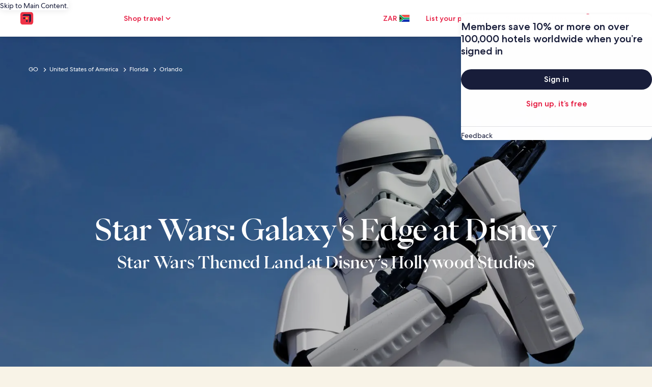

--- FILE ---
content_type: application/javascript
request_url: https://c.travel-assets.com/meso-cp-microsites-5/brand~v3-brand-card-variations.1ced830014f73d1916f7.js
body_size: 11167
content:
/*@license For license information please refer to brand~v3-brand-card-variations.licenses.txt*/
(self.__LOADABLE_LOADED_CHUNKS__=self.__LOADABLE_LOADED_CHUNKS__||[]).push([[1355],{378:function(e,t,n){var a=n(96540),i=n(93742),o=n(70489),r=n(77083),l=n(44854),c=["exClasses","title","titleColor","videoPoster","videoUrl","mediaResponsive","aspectRatio","styleOverrides","imgsrc","srcSet","sizes","cardWidth","variation","iconColor","altText","clickstreamdata"];function d(){return d=Object.assign?Object.assign.bind():function(e){for(var t=1;t<arguments.length;t++){var n=arguments[t];for(var a in n)({}).hasOwnProperty.call(n,a)&&(e[a]=n[a])}return e},d.apply(null,arguments)}t.A=function(e){var t=e.exClasses,n=void 0===t?"":t,s=e.title,p=e.titleColor,u=e.videoPoster,m=e.videoUrl,v=e.mediaResponsive,g=e.aspectRatio,x=e.styleOverrides,f=e.imgsrc,h=e.srcSet,y=e.sizes,_=e.cardWidth,C=e.variation,O=void 0===C?"VERTICAL":C,E=e.iconColor,b=e.altText,A=e.clickstreamdata,T=(void 0===A&&(0,l.b)(l.n.INTERACTION,"breaker_collage_card","link.selected"),function(e,t){if(null==e)return{};var n,a,i=function(e,t){if(null==e)return{};var n={};for(var a in e)if({}.hasOwnProperty.call(e,a)){if(-1!==t.indexOf(a))continue;n[a]=e[a]}return n}(e,t);if(Object.getOwnPropertySymbols){var o=Object.getOwnPropertySymbols(e);for(a=0;a<o.length;a++)n=o[a],-1===t.indexOf(n)&&{}.propertyIsEnumerable.call(e,n)&&(i[n]=e[n])}return i}(e,c));return a.createElement(i.Zp.Zp,d({styleOverrides:x,exClasses:"".concat(n," v3-breaker-collage-card"),cardWidth:_,variation:O},T),((0,r.Su)(f)||(0,r.Su)(m))&&a.createElement(i.Zp.Vo,{aspectRatio:g,imgsrc:f,srcSet:h,sizes:y,videoPoster:u,videoUrl:m,responsive:v,altText:b}),a.createElement(i.Zp.Wu,null,(0,r.Su)(s)&&a.createElement(o.M0,{color:p,iconColor:E,size:"BREAKER_COLLAGE_CARD",style:{fontWeight:"400"}},s)))}},3373:function(e,t,n){n.d(t,{A:function(){return C}});var a=n(96540),i=n(93742),o=n(92568),r=n(27198),l=n(77083),c=n(9016),d=n(41350),s={"6_COLUMNS_VERTICAL_OVERLAY":"cpds-display-roman-book-03","4_COLUMNS_VERTICAL_OVERLAY":"cpds-heading-roman-book-05","3_COLUMNS_VERTICAL_OVERLAY":"cpds-heading-roman-book-05","6_COLUMNS_HORIZONTAL_OVERLAY":"cpds-display-roman-book-04","4_COLUMNS_HORIZONTAL_OVERLAY":"cpds-display-roman-book-04","3_COLUMNS_HORIZONTAL_OVERLAY":"cpds-display-roman-book-04"},p=(0,o.Ay)(c.Z.HTMLText).attrs(function(e){var t=e.size;return{tag:"p",exClass:"".concat((0,l.Su)(null==s?void 0:s[t])?null==s?void 0:s[t]:"cpds-heading-roman-book-03")}}).withConfig({displayName:"v3-franchise-card-variations-style__CardTitle",componentId:"sc-ohr5un-0"})(["",""],function(e){var t=e.color;return(0,o.AH)(["color:",";"],(0,l.Su)(t)?t:"#ffffff")}),u=o.Ay.div.attrs({"data-cy":"cardoverlay"}).withConfig({displayName:"v3-franchise-card-variations-style__CardOverLay",componentId:"sc-ohr5un-1"})(["position:absolute;width:100%;height:100%;top:0;left:0;background:",";z-index:1;"],function(e){return"HORIZONTAL_OVERLAY"===e.variation?"linear-gradient(90deg, rgba(12, 14, 28, 0.6) 33.59%, rgba(12, 14, 28, 0) 67.83%)":"linear-gradient(180deg, rgba(12, 14, 28, 0.6) -4.41%, rgba(12, 14, 28, 0) 81.72%)"}),m=o.Ay.div.attrs({"data-cy":"textcontentcontainer"}).withConfig({displayName:"v3-franchise-card-variations-style__TextContentContainer",componentId:"sc-ohr5un-2"})(["display:flex;flex-direction:column;"]),v={"3_COLUMNS_TOP":{gap:"8px",ctaMargin:"2px"},"4_COLUMNS_TOP":{gap:"8px",ctaMargin:"2px"},"6_COLUMNS_TOP":{gap:"16px",ctaMargin:"0px"},"3_COLUMNS_BOTTOM":{gap:"0px",ctaMargin:"10px"},"4_COLUMNS_BOTTOM":{gap:"0px",ctaMargin:"10px"},"6_COLUMNS_BOTTOM":{gap:"0px",ctaMargin:"16px"}},g=o.Ay.div.attrs({"data-cy":"franchisecardcontentcontainer"}).withConfig({displayName:"v3-franchise-card-variations-style__FranchiseCardContentContainer",componentId:"sc-ohr5un-3"})(["",""],function(e){var t,n,a,i,l,c,s,u,g,x=e.theme.styles.cpds,f=e.styleTag,h=void 0===f?"3_COLUMNS_TOP":f,y=e.position,_=void 0===y?"TOP":y,C=e.variation,O=void 0===C?"VERTICAL_OVERLAY":C,E=e.props,b=(0,r.L4)(x,null==x?void 0:x.themeColorMode,null==E?void 0:E.themeColorMode).token;return(0,o.AH)(["position:absolute;width:100%;height:100%;top:0;left:0;display:flex;flex-direction:column;width:100%;heught:100%;align-items:flex-start;justify-content:flex-start;z-index:2;padding:",";gap:",";","{gap:",";}"," "," .franchise-partner-logo{width:72px;max-width:72px;height:auto;max-height:54px;}@media only screen and (max-width:","){","{font-size:18px !important;line-height:20px !important;}gap:8px;.franchise-card-cta{margin-top:",";}}"],null==b||null===(t=b.spacing)||void 0===t?void 0:t.space_24,(null==v||null===(n=v[h])||void 0===n?void 0:n.gap)||"8px",m,(null==v||null===(a=v[h])||void 0===a?void 0:a.gap)||"8px","HORIZONTAL_OVERLAY"===O?(0,o.AH)(["display:flex;flex-direction:row;align-items:center;justify-content:space-between;padding:",";","{margin-right:",";gap:4px;}.franchise-card-cta{font-size:12px !important;line-height:12px !important;font-weight:500 !important;display:flex;align-items:center;justify-content:center;min-height:32px;padding:"," ",";height:fit-content;border:none !important;outline:none !important;margin-top:",";text-decoration:none !important;background-color:#ffffff;svg{display:none;}&:hover{background-color:",";}}"],null==b||null===(i=b.spacing)||void 0===i?void 0:i.space_32,m,null==b||null===(l=b.spacing)||void 0===l?void 0:l.space_32,null==b||null===(c=b.spacing)||void 0===c?void 0:c.space_8,null==b||null===(s=b.spacing)||void 0===s?void 0:s.space_12,(null==v||null===(u=v[h])||void 0===u?void 0:u.ctaMargin)||"2px",null==b?void 0:b.button_secondary_background_hover_color):(0,o.AH)([".franchise-card-cta{background-color:transparent !important;font-size:12px !important;line-height:12px !important;color:#ffffff !important;font-weight:400 !important;display:flex;align-items:center;padding:2px 0;height:fit-content;border:none !important;outline:none !important;margin-top:",";&:hover{text-decoration:underline;}&:focus{&:after{opacity:0;}}svg{width:5px;height:8px;path{fil:#ffffff;}}}"],(null==v||null===(g=v[h])||void 0===g?void 0:g.ctaMargin)||"2px"),"BOTTOM"===_?(0,o.AH)(["","{margin-top:auto;}"],m):"",d.Te.cpds_small_upper_limit,p,"HORIZONTAL_OVERLAY"===O?"0px":"2px")}),x=o.Ay.a.attrs({"data-cy":"franchiseCardAnchorWrapper"}).withConfig({displayName:"v3-franchise-card-variations-style__V3FranchiseCardAnchorWrapper",componentId:"sc-ohr5un-4"})(["text-decoration:none;color:inherit;display:block;width:100%;height:100%;position:relative;z-index:2;cursor:pointer;&:hover{text-decoration:none;}"]),f=n(81934),h=n(44854),y=["exClasses","title","aspectRatio","styleOverrides","imgsrc","srcSet","sizes","mediaResponsive","cardWidth","variation","sponsorTag","contentPosition","cta","logo","altText"];function _(){return _=Object.assign?Object.assign.bind():function(e){for(var t=1;t<arguments.length;t++){var n=arguments[t];for(var a in n)({}).hasOwnProperty.call(n,a)&&(e[a]=n[a])}return e},_.apply(null,arguments)}var C=function(e){var t=e.exClasses,n=void 0===t?"":t,c=e.title,d=e.aspectRatio,s=e.styleOverrides,v=e.imgsrc,C=void 0===v?"https://cdn.sanity.io/images/nxpteyfv/media-studio/4eac2877cf1372bc2ccd04c48bdf8344d6cdc1a9-330x312.png?fit=max&w=250&h=250":v,O=e.srcSet,E=e.sizes,b=e.mediaResponsive,A=e.cardWidth,T=void 0===A?"3_COLUMNS":A,S=e.variation,L=void 0===S?"VERTICAL_OVERLAY":S,w=e.sponsorTag,R=e.contentPosition,I=void 0===R?"TOP":R,k=e.cta,N=e.logo,V=e.altText,H=void 0===V?"Franchise card image":V,M=function(e,t){if(null==e)return{};var n,a,i=function(e,t){if(null==e)return{};var n={};for(var a in e)if({}.hasOwnProperty.call(e,a)){if(-1!==t.indexOf(a))continue;n[a]=e[a]}return n}(e,t);if(Object.getOwnPropertySymbols){var o=Object.getOwnPropertySymbols(e);for(a=0;a<o.length;a++)n=o[a],-1===t.indexOf(n)&&{}.propertyIsEnumerable.call(e,n)&&(i[n]=e[n])}return i}(e,y),z=(0,f.v)().width<768?"MOBILE":"DESKTOP",D="MOBILE"===z?"VERTICAL_OVERLAY":L,P="HORIZONTAL_OVERLAY"===L&&"MOBILE"===z?"CPDS_1x1":d,U=function(e){return(0,h.b)(h.n.INTERACTION,"franchise_card","link.selected","","","","",e)},Z=function(e){return a.createElement(a.Fragment,null,(0,l.Su)(C)&&a.createElement(i.Zp.Vo,_({responsive:b,aspectRatio:P,imgsrc:C},O?{srcSet:O}:{},E?{sizes:E}:{},{altText:H})),a.createElement(i.Zp.Wu,{styleOverrides:null!=e&&e.isLink?(0,o.AH)(["cursor:pointer !important;"]):{},exClasses:"franchise-card-content"},a.createElement(g,{variation:D,position:I,styleTag:"".concat(T,"_").concat(I)},"HORIZONTAL_OVERLAY"!==L&&(0,l.Su)(N)&&a.createElement(i.gu,{exClasses:"franchise-partner-logo",type:"Partner",partnerLogo:N}),a.createElement(m,null,(0,l.Su)(c)&&a.createElement(p,{size:"".concat(T,"_").concat(L)},c),(0,l.Su)(null==w?void 0:w.brandText)&&a.createElement(i.Vn,{brandText:null==w?void 0:w.brandText,brandLogo:null==w?void 0:w.brandLogo,themeColorMode:r.sE.Dark})),(0,l.Su)(null==k?void 0:k.url)&&(0,l.Su)(null==k?void 0:k.text)&&a.createElement(i.$n,{href:null==k?void 0:k.url,exClasses:"franchise-card-cta",tag:"a",buttonSize:"small",buttonType:"HORIZONTAL_OVERLAY"===D?"Secondary":"Primary",target:null!=k&&k.target?"_blank":"_self","data-isclickstreamenabled":!0,"data-clickstreamdata":U(null==k?void 0:k.url)},null==k?void 0:k.text,"HORIZONTAL_OVERLAY"!==D&&a.createElement(i.In,{exClasses:"franchise-card-cta-icon",id:"chevron-right",name:(0,l.Su)(null==k?void 0:k.icon)?null==k?void 0:k.icon:"chevron-right",size:"small"}))),a.createElement(u,{variation:D})))};return a.createElement(i.Zp.Zp,_({styleOverrides:s,exClasses:"".concat(n," v3-franchise-card"),cardWidth:T,variation:D,noLeftBorder:!0,horizontalCardHeight:"116px"},M),!(0,l.Su)(null==k?void 0:k.text)&&(0,l.Su)(null==k?void 0:k.url)?a.createElement(x,{href:k.url,target:null!=k&&k.target?"_blank":"_self","data-isclickstreamenabled":!0,"data-clickstreamdata":U(null==k?void 0:k.url)},Z({isLink:!0})):Z({}))}},78759:function(e,t,n){n.d(t,{A:function(){return x}});var a=n(96540),i=n(92568),o=n(93742),r=n(70489),l=n(9016),c=n(27198),d=n(77083),s={default:"cpds-heading-roman-med-05",fixture:"cpds-body-roman-medium-08"},p=(0,i.Ay)(l.Z.HTMLText).attrs(function(e){var t=e.size;return{tag:"h5",exClass:"".concat((0,d.Su)(null==s?void 0:s[t])?null==s?void 0:s[t]:"cpds-heading-roman-med-05")}}).withConfig({displayName:"v3-product-card-variation-style__V3ProductCardPrice",componentId:"sc-ht24um-0"})(["",""],function(e){var t=e.theme.styles.cpds,n=e.color,a=e.props,o=(0,c.L4)(t,null==t?void 0:t.themeColorMode,null==a?void 0:a.themeColorMode).token;return(0,i.AH)(["color:",";"],(0,d.Su)(n)?n:null==o?void 0:o.v3_product_card_price_text_color)}),u=i.Ay.div.attrs({"data-cy":"productCardPriceContainer",className:"product-card-price-container"}).withConfig({displayName:"v3-product-card-variation-style__V3ProuctCardPriceContainer",componentId:"sc-ht24um-1"})(["",""],function(e){var t,n=e.theme.styles.cpds,a=e.props,o=(0,c.L4)(n,null==n?void 0:n.themeColorMode,null==a?void 0:a.themeColorMode).token;return(0,i.AH)(["display:flex;flex-direction:column;gap:2px;margin-top:",";"],null==o||null===(t=o.spacing)||void 0===t?void 0:t.space_8)}),m=n(44854),v=["exClasses","title","titleColor","location","description","mediaResponsive","aspectRatio","styleOverrides","imgsrc","cardWidth","cta","variation","rating","price","date","priceMessage","imageSize","altText"];function g(){return g=Object.assign?Object.assign.bind():function(e){for(var t=1;t<arguments.length;t++){var n=arguments[t];for(var a in n)({}).hasOwnProperty.call(n,a)&&(e[a]=n[a])}return e},g.apply(null,arguments)}var x=function(e){var t=e.exClasses,n=void 0===t?"":t,l=e.title,c=e.titleColor,s=e.location,x=e.description,f=e.mediaResponsive,h=e.aspectRatio,y=e.styleOverrides,_=e.imgsrc,C=void 0===_?"https://cdn.sanity.io/images/nxpteyfv/media-studio/4eac2877cf1372bc2ccd04c48bdf8344d6cdc1a9-330x312.png?fit=max&w=250&h=250":_,O=e.cardWidth,E=void 0===O?"3_COLUMNS":O,b=e.cta,A=e.variation,T=void 0===A?"VERTICAL":A,S=e.rating,L=e.price,w=e.date,R=e.priceMessage,I=e.imageSize,k=void 0===I?"PROD_COMMERCIAL":I,N=e.altText,V=function(e,t){if(null==e)return{};var n,a,i=function(e,t){if(null==e)return{};var n={};for(var a in e)if({}.hasOwnProperty.call(e,a)){if(-1!==t.indexOf(a))continue;n[a]=e[a]}return n}(e,t);if(Object.getOwnPropertySymbols){var o=Object.getOwnPropertySymbols(e);for(a=0;a<o.length;a++)n=o[a],-1===t.indexOf(n)&&{}.propertyIsEnumerable.call(e,n)&&(i[n]=e[n])}return i}(e,v),H=function(e){return(0,m.b)(m.n.INTERACTION,"product_card","link.selected","","","","",e)};return a.createElement(o.Zp.Zp,g({styleOverrides:y,exClasses:"".concat(n," v3-destination-card"),cardWidth:E,variation:T,imageSize:"HORIZONTAL_PRODUCT_FIXTURE"===E?"PROD_FIXTURE":k,noLeftBorder:!0,cta:b},V,{onClick:function(e){e.stopPropagation(),e.preventDefault(),null!=b&&b.url&&window.open(null==b?void 0:b.url,(null==b?void 0:b.target)||"_self")}}),a.createElement(o.Zp.Vo,{key:C,aspectRatio:h,altText:N,imgsrc:C,responsive:f}),a.createElement(o.Zp.Wu,{styleOverrides:(0,i.AH)(["gap:4px !important;"])},"HORIZONTAL_PRODUCT_FIXTURE"===E?a.createElement(a.Fragment,null,(0,d.Su)(l)&&a.createElement(r.M0,{color:c,size:"HOTEL_CARD_".concat(E)},l),(0,d.Su)(w)&&a.createElement(r.Xi,{gap:"2px",iconGap:"4px"},(0,d.Su)(w)&&a.createElement(a.Fragment,null,a.createElement(o.In,{exClasses:"product-card-calendar-icon",id:"calendar-icon",name:"calendar",size:"small"}),a.createElement(r.dY,null,w)))):a.createElement(a.Fragment,null,(0,d.Su)(l)&&a.createElement(r.M0,{className:"product-card-title",color:c,size:"HOTEL_CARD_".concat(E)},l),(0,d.Su)(s)&&a.createElement(r.Xi,null,a.createElement(o.In,{id:"location-icon",name:"pin",size:"small"}),a.createElement(r.dY,null,s)),(0,d.Su)(null==S?void 0:S.rating)&&a.createElement(o.Z0,{styleOverrides:(0,i.AH)(["margin-top:8px;"]),rating:null==S?void 0:S.rating,ratingText:null==S?void 0:S.ratingText,numberOfReviews:null==S?void 0:S.numberOfReviews}),(0,d.Su)(L)&&a.createElement(u,null,a.createElement(p,null,L),((0,d.Su)(w)||(0,d.Su)(R))&&a.createElement(r.Xi,{gap:"2px",iconGap:"4px"},(0,d.Su)(w)&&a.createElement(a.Fragment,null,a.createElement(o.In,{exClasses:"product-card-calendar-icon",id:"calendar-icon",name:"calendar",size:"small"}),a.createElement(r.dY,null,w)),(0,d.Su)(R)&&a.createElement(r.h4,null,R))),(0,d.Su)(x)&&a.createElement(r._n,{marginTop:"12px"},x),!T.includes("HORIZONTAL")&&(0,d.Su)(null==b?void 0:b.text)&&(0,d.Su)(null==b?void 0:b.url)&&a.createElement(r.Dx,{ctaColor:null==b?void 0:b.ctaColor,styleOverrides:(0,i.AH)(["margin-top:12px;"])},a.createElement(o.$n,{exClasses:"v3-destination-card-button",buttonType:"Tertiary",tag:"a",href:null==b?void 0:b.url,buttonSize:"small",target:b.target||"_self","data-isclickstreamenabled":!0,"data-clickstreamdata":H(null==b?void 0:b.url)},null==b?void 0:b.text,(0,d.Su)(null==b?void 0:b.icon)&&a.createElement(o.In,{id:"key-2",name:null==b?void 0:b.icon,size:"small"}))))),T.includes("HORIZONTAL")&&(0,d.Su)(null==b?void 0:b.text)&&(0,d.Su)(null==b?void 0:b.url)&&a.createElement(o.Zp.X9,{actionDivWidth:"98px"},"HORIZONTAL_PRODUCT_FIXTURE"===E?a.createElement(r.Dx,{ctaColor:null==b?void 0:b.ctaColor,align:"flex-end"},(0,d.Su)(L)&&a.createElement(p,{size:"fixture"},L),(0,d.Su)(R)&&a.createElement(r.h4,null,R),a.createElement(o.$n,{styleOverrides:(0,i.AH)(["margin-top:4px;"]),exClasses:"v3-article-horizontal-card-button",buttonType:"Tertiary",tag:"a",href:null==b?void 0:b.url,buttonSize:"small",target:b.target||"_self","data-isclickstreamenabled":!0,"data-clickstreamdata":H(null==b?void 0:b.url)},null==b?void 0:b.text,(0,d.Su)(null==b?void 0:b.icon)&&a.createElement(o.In,{id:"key-2",name:null==b?void 0:b.icon,size:"small"}))):a.createElement(r.Dx,{ctaColor:null==b?void 0:b.ctaColor,flexDirection:"row",align:"center"},a.createElement(o.$n,{exClasses:"v3-article-horizontal-card-button",buttonType:"Tertiary",tag:"a",href:null==b?void 0:b.url,buttonSize:"small",target:b.target||"_self","data-isclickstreamenabled":!0,"data-clickstreamdata":H(null==b?void 0:b.url)},null==b?void 0:b.text,!(0,d.Su)(b.icon)&&a.createElement(o.In,{id:"product-horizontal-card",name:"chevron-right",size:"extra_small"})),(0,d.Su)(b.icon)&&a.createElement(o._V,{src:b.icon,styleOverrides:(0,i.AH)(["width:10px !important;height:9px !important;"])}))))}},42112:function(e,t,n){n.d(t,{VA:function(){return w},GC:function(){return x},CJ:function(){return y},MO:function(){return ie},xD:function(){return _.A},pc:function(){return R.A},lY:function(){return _.A},$w:function(){return N}});var a=n(96540),i=n(92568),o=n(93742),r=n(27198),l=n(41350),c=n(77083),d=i.Ay.a.attrs({className:"cpds-link-ga"}).withConfig({displayName:"v3-article-card-variations-style__V3ArticleCardAnchorWrapper",componentId:"sc-l59abr-0"})(["",""],function(e){var t=e.theme.styles.cpds,n=e.color,a=e.textDecoration,o=e.props,l=(0,r.L4)(t,null==t?void 0:t.themeColorMode,null==o?void 0:o.themeColorMode).token;return(0,i.AH)(["display:block;color:",";"," ",""],(0,c.Su)(n)?n:null==l?void 0:l.v3_card_title_color,(0,c.Su)(a)&&"text-decoration: ".concat(a," !important;"),function(e){return null==e?void 0:e.styleOverrides})}),s=i.Ay.div.withConfig({displayName:"v3-article-card-variations-style__V3ArticleCardTagContainer",componentId:"sc-l59abr-1"})(["",""],function(e){var t,n=e.theme.styles.cpds,a=e.props,o=(0,r.L4)(n,null==n?void 0:n.themeColorMode,null==a?void 0:a.themeColorMode).token;return(0,i.AH)(["display:flex;align-items:center;gap:",";",""],null==o||null===(t=o.spacing)||void 0===t?void 0:t.space_12,function(e){return null==e?void 0:e.styleOverrides})}),p=n(70489),u=n(30236),m=n(44854),v=["exClasses","title","titleColor","videoPoster","videoUrl","mediaResponsive","aspectRatio","styleOverrides","imgsrc","srcSet","sizes","tinyImageLoader","turnOnGradient","tags","sponsorTag","cardWidth","cta","ctaClasses","variation","customVideoProps","clickstreamdata","altText","richTitleRaw"];function g(){return g=Object.assign?Object.assign.bind():function(e){for(var t=1;t<arguments.length;t++){var n=arguments[t];for(var a in n)({}).hasOwnProperty.call(n,a)&&(e[a]=n[a])}return e},g.apply(null,arguments)}var x=function(e){var t,n=e.exClasses,x=void 0===n?"":n,f=e.title,h=e.titleColor,y=e.videoPoster,_=e.videoUrl,C=e.mediaResponsive,O=e.aspectRatio,E=e.styleOverrides,b=e.imgsrc,A=void 0===b?"https://cdn.sanity.io/images/nxpteyfv/media-studio/4eac2877cf1372bc2ccd04c48bdf8344d6cdc1a9-330x312.png?fit=max&w=250&h=250":b,T=e.srcSet,S=e.sizes,L=e.tinyImageLoader,w=e.turnOnGradient,R=e.tags,I=e.sponsorTag,k=e.cardWidth,N=e.cta,V=e.ctaClasses,H=e.variation,M=void 0===H?"VERTICAL":H,z=e.customVideoProps,D=e.clickstreamdata,P=void 0===D?(0,m.b)(m.n.INTERACTION,"article_card","link.selected"):D,U=e.altText,Z=void 0===U?"Article card image":U,q=e.richTitleRaw,Y=function(e,t){if(null==e)return{};var n,a,i=function(e,t){if(null==e)return{};var n={};for(var a in e)if({}.hasOwnProperty.call(e,a)){if(-1!==t.indexOf(a))continue;n[a]=e[a]}return n}(e,t);if(Object.getOwnPropertySymbols){var o=Object.getOwnPropertySymbols(e);for(a=0;a<o.length;a++)n=o[a],-1===t.indexOf(n)&&{}.propertyIsEnumerable.call(e,n)&&(i[n]=e[n])}return i}(e,v),j={padding:"0"},W=a.useContext(i.Dx),F=null==W||null===(t=W.styles)||void 0===t?void 0:t.cpds,B=(0,r.L4)(F,null==F?void 0:F.themeColorMode,"").token,G=function(e){return(0,m.b)(m.n.INTERACTION,"article_card","link.selected","","","","",e)},$=function(){return(0,c.Su)(q)||Array.isArray(f)?a.createElement(u.default,{key:"area-tabbed-list-overview-body-text",data:{bodyTextRaw:(0,c.Su)(q)?q:f,id:"area-tabbed-list-overview-body-text-id",textContainerProps:j,bodyFontClass:"cpds-heading-roman-book-06",commonStyleOverrides:(0,i.AH)(["color:",";",";@media screen and (max-width:","){","}"],(0,c.Su)(h)?h:null==B?void 0:B.v3_card_title_color,k&&k.includes("BREAKER_COLLAGE_CARD")&&(0,i.AH)(["position:relative;padding-left:16px;margin-left:4px;&:before{content:'';position:absolute;left:0;top:8px;transform:translateY(-50%);width:8px;height:8px;background-color:",";border-radius:50%;}"],null==B?void 0:B.caption_icon_color),l.Te.cpds_small_upper_limit,k&&k.includes("OVERLAY")?(0,i.AH)(["font-size:20px !important;"]):""),eventCategory:null==P?void 0:P.EVENT_CATEGORY,eventName:null==P?void 0:P.EVENT_NAME,EventType:null==P?void 0:P.EVENT_TYPE}}):a.createElement(p.M0,{color:h,size:k},f)};return a.createElement(o.Zp.Zp,g({styleOverrides:E,exClasses:"".concat(x," v3-article-card"),cardWidth:k,variation:M,imageSize:"ARTICLE"},Y),"HORIZONTAL"!==M&&!(0,c.Su)(null==N?void 0:N.text)&&(0,c.Su)(null==N?void 0:N.url)&&((0,c.Su)(A)||(0,c.Su)(_))?a.createElement(d,{href:null==N?void 0:N.url,target:null!=N&&N.target?"_blank":"_self","data-isclickstreamenabled":!0,"data-clickstreamdata":G(null==N?void 0:N.url)},a.createElement(o.Zp.Vo,g({aspectRatio:O,imgsrc:A},T?{srcSet:T}:{},S?{sizes:S}:{},{turnOnGradient:w,tinyImageLoader:L,videoPoster:y,videoUrl:_,responsive:C,customVideoProps:z,exClasses:"v3-article-card-media",altText:Z}))):a.createElement(o.Zp.Vo,g({aspectRatio:O,imgsrc:A},T?{srcSet:T}:{},S?{sizes:S}:{},{turnOnGradient:w,tinyImageLoader:L,videoPoster:y,videoUrl:_,responsive:C,customVideoProps:z,altText:Z,exClasses:"v3-article-card-media"})),a.createElement(o.Zp.Wu,{exClasses:"v3-article-card-content"},(0,c.Su)(R,!0)&&a.createElement(a.Fragment,null,(0,c.Su)(null==N?void 0:N.url)&&!(0,c.Su)(null==N?void 0:N.text)?a.createElement(d,{href:N.url,target:null!=N&&N.target?"_blank":"_self",textDecoration:"none","data-isclickstreamenabled":!0,"data-clickstreamdata":G(null==N?void 0:N.url)},a.createElement(s,null,R.map(function(e,t){return a.createElement(o.vw,{caseStyle:"UPPERCASE",key:"tag-".concat(null==e?void 0:e.name,"_").concat(t)},null==e?void 0:e.name)}))):a.createElement(s,null,R.map(function(e,t){return a.createElement(o.vw,{caseStyle:"UPPERCASE",key:"tag-".concat(null==e?void 0:e.name,"_").concat(t)},null==e?void 0:e.name)}))),(0,c.Su)(f)&&a.createElement(a.Fragment,null,(0,c.Su)(null==N?void 0:N.url)&&!(0,c.Su)(null==N?void 0:N.text)?a.createElement(d,{href:N.url,target:null!=N&&N.target?"_blank":"_self",color:h,"data-isclickstreamenabled":!0,"data-clickstreamdata":G(null==N?void 0:N.url)},$()):$()),((0,c.Su)(null==I?void 0:I.brandText)||(0,c.Su)(null==I?void 0:I.brandLogo))&&a.createElement(o.Vn,{brandText:null==I?void 0:I.brandText,brandLogo:null==I?void 0:I.brandLogo}),"HORIZONTAL"!==M&&(0,c.Su)(null==N?void 0:N.text)&&(0,c.Su)(null==N?void 0:N.url)&&a.createElement(p.Dx,{ctaColor:null==N?void 0:N.ctaColor,className:"v3-article-card-cta"},a.createElement(o.$n,{exClasses:"v3-article-card-button ".concat(V),buttonType:"Tertiary",tag:"a",href:null==N?void 0:N.url,target:null!=N&&N.target?"_blank":"_self",buttonSize:"small","data-isclickstreamenabled":!0,"data-clickstreamdata":G(null==N?void 0:N.url)},null==N?void 0:N.text,(0,c.Su)(N.icon)&&"instagram"===N.icon&&a.createElement(o.In,{id:"article-vertical-card",name:N.icon,customSize:{width:"16",height:"16"}}),!(0,c.Su)(N.icon)&&a.createElement(o.In,{id:"article-vertical-card",name:"chevron-right",size:"extra_small",customSize:{width:"9",height:"9"}})),(0,c.Su)(N.icon)&&"instagram"!==N.icon&&a.createElement(o._V,{src:N.icon,styleOverrides:(0,i.AH)(["width:10px !important;height:9px !important;"])}))),"HORIZONTAL"===M&&(0,c.Su)(null==N?void 0:N.text)&&(0,c.Su)(null==N?void 0:N.url)&&a.createElement(o.Zp.X9,null,a.createElement(p.Dx,{ctaColor:null==N?void 0:N.ctaColor,flexDirection:"row",align:"center"},a.createElement(o.$n,{exClasses:"v3-article-horizontal-card-button",buttonType:"Tertiary",tag:"a",href:null==N?void 0:N.url,buttonSize:"small",target:null!=N&&N.target?"_blank":"_self","data-isclickstreamenabled":!0,"data-clickstreamdata":G(null==N?void 0:N.url)},null==N?void 0:N.text,!(0,c.Su)(N.icon)&&a.createElement(o.In,{id:"article-horizontal-card",name:"chevron-right",size:"extra_small"})),(0,c.Su)(N.icon)&&a.createElement(o._V,{src:N.icon,styleOverrides:(0,i.AH)(["width:10px !important;height:9px !important;"])}))))},f=["exClasses","title","titleColor","location","description","mediaResponsive","aspectRatio","styleOverrides","imgsrc","cardWidth","cta","ctaRow","variation","paginationText","altText"];function h(){return h=Object.assign?Object.assign.bind():function(e){for(var t=1;t<arguments.length;t++){var n=arguments[t];for(var a in n)({}).hasOwnProperty.call(n,a)&&(e[a]=n[a])}return e},h.apply(null,arguments)}var y=function(e){var t=e.exClasses,n=void 0===t?"":t,r=e.title,l=e.titleColor,d=e.location,s=e.description,u=e.mediaResponsive,v=e.aspectRatio,g=e.styleOverrides,x=e.imgsrc,y=void 0===x?"https://cdn.sanity.io/images/nxpteyfv/media-studio/4eac2877cf1372bc2ccd04c48bdf8344d6cdc1a9-330x312.png?fit=max&w=250&h=250":x,_=e.cardWidth,C=e.cta,O=e.ctaRow,E=e.variation,b=void 0===E?"VERTICAL":E,A=e.paginationText,T=e.altText,S=void 0===T?"Destination card image":T,L=function(e,t){if(null==e)return{};var n,a,i=function(e,t){if(null==e)return{};var n={};for(var a in e)if({}.hasOwnProperty.call(e,a)){if(-1!==t.indexOf(a))continue;n[a]=e[a]}return n}(e,t);if(Object.getOwnPropertySymbols){var o=Object.getOwnPropertySymbols(e);for(a=0;a<o.length;a++)n=o[a],-1===t.indexOf(n)&&{}.propertyIsEnumerable.call(e,n)&&(i[n]=e[n])}return i}(e,f),w=function(e){return(0,m.b)(m.n.INTERACTION,"destination_card","link.selected","","","","",e)};return a.createElement(o.Zp.Zp,h({styleOverrides:g,exClasses:"".concat(n," v3-destination-card"),cardWidth:_,variation:b,imageSize:"DESTINATION",noLeftBorder:!0},L),(0,c.Su)(y)&&a.createElement(o.Zp.Vo,{aspectRatio:v,imgsrc:y,responsive:u,altText:S}),a.createElement(o.Zp.Wu,{styleOverrides:(0,i.AH)(["gap:4px !important;"])},(0,c.Su)(A)&&a.createElement(p.M1,{variation:b},A),(0,c.Su)(r)&&a.createElement(a.Fragment,null,b.includes("LOCATION")?a.createElement(p.R5,{color:l,size:_},r):a.createElement(p.M0,{color:l,size:_},r)),(0,c.Su)(d)&&a.createElement(p.Xi,null,a.createElement(o.In,{id:"location-icon",name:"pin",size:"small"}),b.includes("LOCATION")?a.createElement(p.DA,null,d):a.createElement(p.dY,null,d)),(0,c.Su)(s)&&(b.includes("LOCATION")?a.createElement(p.xe,null,s):a.createElement(p._n,null,s)),!b.includes("HORIZONTAL")&&(0,c.Su)(null==C?void 0:C.text)&&(0,c.Su)(null==C?void 0:C.url)&&a.createElement(p.Dx,{ctaColor:null==C?void 0:C.ctaColor,styleOverrides:(0,i.AH)(["margin-top:12px;"])},a.createElement(o.$n,{exClasses:"v3-destination-card-button",buttonType:"Tertiary",tag:"a",href:null==C?void 0:C.url,buttonSize:"small",target:null!=C&&C.openUrlInNewTab?"_blank":"_self","data-isclickstreamenabled":!0,"data-clickstreamdata":w(null==C?void 0:C.url)},null==C?void 0:C.text,(0,c.Su)(null==C?void 0:C.icon)&&a.createElement(o.In,{id:"key-2",name:null==C?void 0:C.icon,size:"small"}))),b.includes("LOCATION")&&(0,c.Su)(O,!0)&&a.createElement(p.Ln,null,O.map(function(e,t){return a.createElement(a.Fragment,null,a.createElement(p.I6,{buttonType:"Tertiary",tag:"a",href:null==e?void 0:e.url,buttonSize:"small",key:"cta-".concat(t),color:e.ctaColor,exClasses:"","data-isclickstreamenabled":!0,"data-clickstreamdata":w(null==e?void 0:e.url)},e.text,(0,c.Su)(e.icon)&&a.createElement(o.In,{id:"key-2",name:e.icon,size:"extra_small"})),O.length!==t+1&&a.createElement(o.In,{id:"key-".concat(t),name:"chevron-right",size:"extra_small"}))}))),b.includes("HORIZONTAL")&&(0,c.Su)(null==C?void 0:C.text)&&(0,c.Su)(null==C?void 0:C.url)&&a.createElement(o.Zp.X9,null,a.createElement(p.Dx,{ctaColor:null==C?void 0:C.ctaColor,flexDirection:"row",align:"center"},a.createElement(o.$n,{exClasses:"v3-article-horizontal-card-button",buttonType:"Tertiary",tag:"a",href:null==C?void 0:C.url,buttonSize:"small",target:null!=C&&C.openUrlInNewTab?"_blank":"_self","data-isclickstreamenabled":!0,"data-clickstreamdata":w(null==C?void 0:C.url)},null==C?void 0:C.text,!(0,c.Su)(C.icon)&&a.createElement(o.In,{id:"destination-horizontal-card",name:"chevron-right",size:"extra_small"})),(0,c.Su)(C.icon)&&a.createElement(o._V,{src:C.icon,styleOverrides:(0,i.AH)(["width:10px !important;height:9px !important;"])}))))},_=n(78759),C={"3_COLUMNS_DEFAULT":"64px","4_COLUMNS_DEFAULT":"64px","6_COLUMNS_DEFAULT":"96px","3_COLUMNS_HOVER":"32px","4_COLUMNS_HOVER":"32px","6_COLUMNS_HOVER":"96px",HORIZONTAL_OVERLAY_DEFAULT:"64px",HORIZONTAL_OVERLAY_HOVER:"48px"},O={"3_COLUMNS":"24px","4_COLUMNS":"32px","6_COLUMNS":"48px"},E=i.Ay.div.withConfig({displayName:"v3-app-download-card-variations-style__V3AppCardCtaContainer",componentId:"sc-1qqalz8-0"})(["",""],function(e){var t,n,a=e.theme.styles.cpds,o=e.direction,l=void 0===o?"ROW":o,d=e.cta1Color,s=e.cta2Color,p=e.props,u=e.type,m=void 0===u?"BUTTON":u,v=(0,r.L4)(a,null==a?void 0:a.themeColorMode,null==p?void 0:p.themeColorMode).token;return(0,i.AH)(["display:flex;flex-direction:",";justify-content:center;align-items:center;gap:",";.app-card-button{background-color:transparent;line-height:12px;display:flex;align-items:center;gap:5px;&.cta1{color:",";.app-download-icon{path{fill:",";}}}&.cta2{color:",";.app-download-icon{path{fill:",";}}}}",""],"ROW"===l?"row":"column","TEXT"===m?"16px":"8px",(0,c.Su)(d)?d:"#ffffff",(0,c.Su)(d)?d:"#ffffff",(0,c.Su)(s)?s:"#ffffff",(0,c.Su)(s)?s:"#ffffff","TEXT"===m?(0,i.AH)([".app-card-button{padding:0;height:fit-content;}"]):(0,i.AH)([".app-card-button{padding:"," ",";height:fit-content;&.cta1{border:1px solid ",";}&.cta2{border:1px solid ",";}}"],null==v||null===(t=v.spacing)||void 0===t?void 0:t.space_12,null==v||null===(n=v.spacing)||void 0===n?void 0:n.space_16,(0,c.Su)(d)?d:"#676A7D",(0,c.Su)(s)?s:"#676A7D"))}),b=i.Ay.div.withConfig({displayName:"v3-app-download-card-variations-style__V3AppCardLogoContainer",componentId:"sc-1qqalz8-1"})(["",""],function(e){var t=e.size,n=void 0===t?"3_COLUMNS_DEFAULT":t,a=e.state,o=void 0===a?"DEFAULT":a;return(0,i.AH)(["display:flex;flex-direction:column;align-items:center;height:fit-content;gap:",";.app-download-logo{width:",";aspect-ratio:1/1;}"],"hover"===o?"12px":"24px",null==C?void 0:C[n])}),A=i.Ay.div.withConfig({displayName:"v3-app-download-card-variations-style__V3AppCardContainer",componentId:"sc-1qqalz8-2"})(["",""],function(e){var t=e.cardWidth,n=void 0===t?"3_COLUMNS":t,a=e.variation,o=void 0===a?"VERTICAL_OVERLAY":a;return(0,i.AH)(["display:flex;flex-direction:column;width:100%;height:100%;justify-content:center;align-items:center;gap:",";"," @media screen and (max-width:","){gap:20px;","{gap:12px;.app-download-logo{width:32px;aspect-ratio:1/1;}}}"],null==O?void 0:O[n],"HORIZONTAL_OVERLAY"===o?(0,i.AH)(["flex-direction:row;justify-content:space-between;gap:40px;","{flex-direction:row;align-items:center;gap:24px;}","{flex-direction:column !important;align-items:flex-start;}"],b,E):"",l.Te.cpds_small_upper_limit,b)}),T=n(81934),S=["exClasses","title","titleColor","aspectRatio","styleOverrides","imgsrc","srcSet","sizes","mediaResponsive","cardWidth","variation","ctaType","ctaDirection","cta1","cta2","turnOnGradient","clickstreamdata","altText"];function L(){return L=Object.assign?Object.assign.bind():function(e){for(var t=1;t<arguments.length;t++){var n=arguments[t];for(var a in n)({}).hasOwnProperty.call(n,a)&&(e[a]=n[a])}return e},L.apply(null,arguments)}var w=function(e){var t=e.exClasses,n=void 0===t?"":t,i=e.title,r=e.titleColor,l=e.aspectRatio,d=e.styleOverrides,s=e.imgsrc,u=e.srcSet,v=e.sizes,g=e.mediaResponsive,x=e.cardWidth,f=void 0===x?"3_COLUMNS":x,h=e.variation,y=void 0===h?"VERTICAL_OVERLAY":h,_=e.ctaType,C=e.ctaDirection,O=e.cta1,w=e.cta2,R=e.turnOnGradient,I=e.clickstreamdata,k=(void 0===I&&(0,m.b)(m.n.INTERACTION,"app_download_card","link.selected"),e.altText),N=void 0===k?"App download card image":k,V=function(e,t){if(null==e)return{};var n,a,i=function(e,t){if(null==e)return{};var n={};for(var a in e)if({}.hasOwnProperty.call(e,a)){if(-1!==t.indexOf(a))continue;n[a]=e[a]}return n}(e,t);if(Object.getOwnPropertySymbols){var o=Object.getOwnPropertySymbols(e);for(a=0;a<o.length;a++)n=o[a],-1===t.indexOf(n)&&{}.propertyIsEnumerable.call(e,n)&&(i[n]=e[n])}return i}(e,S),H=(0,T.v)().width,M=H<768?"MOBILE":"DESKTOP",z="MOBILE"===M?"VERTICAL_OVERLAY":y,D=function(e){return(0,m.b)(m.n.INTERACTION,"app_download_card","link.selected","","","","",e)},P=function(){var e=arguments.length>0&&void 0!==arguments[0]?arguments[0]:"default",t="hover"===e?"HOVER":"DEFAULT",n="HORIZONTAL_OVERLAY"===z?"HORIZONTAL_OVERLAY_".concat(t):"".concat(f,"_").concat(t),l="HORIZONTAL_OVERLAY"===z?"HORIZONTAL_OVERLAY_".concat(t,"_").concat(M):"".concat(z,"_").concat(f,"_").concat(M);return a.createElement(b,{state:e,size:n},a.createElement(o.gu,{exClasses:"app-download-logo",type:"Icon"}),(0,c.Su)(i)&&a.createElement(p.M0,{align:"HORIZONTAL_OVERLAY"===z?"left":"center",color:(0,c.Su)(r)?r:"#ffffff",size:l},i))},U="HORIZONTAL_OVERLAY"===y&&"MOBILE"===M?"CPDS_1x1":l;return a.createElement(o.Zp.Zp,L({styleOverrides:d,exClasses:"".concat(n," v3-app-download-card"),cardWidth:f,variation:z,noLeftBorder:!0},V),(0,c.Su)(s)&&a.createElement(o.Zp.Vo,L({responsive:g,aspectRatio:U,imgsrc:s},u?{srcSet:u}:{},v?{sizes:v}:{},{turnOnGradient:R,altText:N})),a.createElement(o.Zp.Wu,null,a.createElement(A,{variation:z},P("default"))),a.createElement(o.Zp.kT,null,a.createElement(A,{cardWidth:f,variation:z},P("hover"),((0,c.Su)(null==O?void 0:O.url)&&(0,c.Su)(null==O?void 0:O.text)||(0,c.Su)(null==w?void 0:w.url)&&(0,c.Su)(null==w?void 0:w.text))&&a.createElement(E,{cta1Color:null==O?void 0:O.ctaColor,cta2Color:null==w?void 0:w.ctaColor,type:H<768?"BUTTON":_,direction:H<768?"COLUMN":C},(0,c.Su)(null==O?void 0:O.url)&&(0,c.Su)(null==O?void 0:O.text)&&a.createElement(o.$n,{href:null==O?void 0:O.url,exClasses:"app-card-button cta1",tag:"a",buttonSize:"small",buttonType:"Primary","data-isclickstreamenabled":!0,"data-clickstreamdata":D(null==O?void 0:O.url)},a.createElement(o.In,{exClasses:"app-download-icon",id:"apple-logo",name:null==O?void 0:O.icon,size:"small"}),null==O?void 0:O.text,a.createElement(o.In,{exClasses:"app-download-icon",id:"apple-logo",name:null==O?void 0:O.icon,size:"small"})),(0,c.Su)(null==w?void 0:w.url)&&(0,c.Su)(null==w?void 0:w.text)&&a.createElement(o.$n,{href:null==w?void 0:w.url,exClasses:"app-card-button cta2",tag:"a",buttonSize:"small",buttonType:"Primary","data-isclickstreamenabled":!0,"data-clickstreamdata":D(null==w?void 0:w.url)},a.createElement(o.In,{exClasses:"app-download-icon",id:"apple-logo",name:null==w?void 0:w.icon,size:"small"}),null==w?void 0:w.text,a.createElement(o.In,{exClasses:"app-download-icon",id:"apple-logo",name:null==w?void 0:w.icon,size:"small"}))))))};n(36966);var R=n(3373),I=["exClasses","title","titleColor","description","instructions","mediaResponsive","aspectRatio","styleOverrides","imgsrc","srcSet","sizes","cardWidth","cta","terms","variation","imageSize","turnOnGradient","clickstreamdata","altText"];function k(){return k=Object.assign?Object.assign.bind():function(e){for(var t=1;t<arguments.length;t++){var n=arguments[t];for(var a in n)({}).hasOwnProperty.call(n,a)&&(e[a]=n[a])}return e},k.apply(null,arguments)}var N=function(e){var t=e.exClasses,n=void 0===t?"":t,r=e.title,d=e.titleColor,s=e.description,v=e.instructions,g=e.mediaResponsive,x=e.aspectRatio,f=e.styleOverrides,h=e.imgsrc,y=void 0===h?"https://cdn.sanity.io/images/nxpteyfv/media-studio/4eac2877cf1372bc2ccd04c48bdf8344d6cdc1a9-330x312.png?fit=max&w=250&h=250":h,_=e.srcSet,C=e.sizes,O=e.cardWidth,E=void 0===O?"3_COLUMNS":O,b=e.cta,A=e.terms,T=e.variation,S=void 0===T?"VERTICAL":T,L=e.imageSize,w=void 0===L?"ARTICLE":L,R=e.turnOnGradient,N=e.clickstreamdata,V=(void 0===N&&(0,m.b)(m.n.INTERACTION,"promotion_card","link.selected"),e.altText),H=void 0===V?"Promotion card image":V,M=function(e,t){if(null==e)return{};var n,a,i=function(e,t){if(null==e)return{};var n={};for(var a in e)if({}.hasOwnProperty.call(e,a)){if(-1!==t.indexOf(a))continue;n[a]=e[a]}return n}(e,t);if(Object.getOwnPropertySymbols){var o=Object.getOwnPropertySymbols(e);for(a=0;a<o.length;a++)n=o[a],-1===t.indexOf(n)&&{}.propertyIsEnumerable.call(e,n)&&(i[n]=e[n])}return i}(e,I),z=(0,i.AH)(["font-weight:400 !important;"]),D=(0,i.AH)(["padding-left:24px;margin-top:12px;display:flex;flex-direction:column;gap:4px;"]),P=(0,i.AH)(["margin-top:",";.v3-promotion-terms-button{text-align:left;}"],S.includes("HORIZONTAL")?"8px":"0px"),U=(0,i.AH)(["margin-top:8px;.v3-destination-card-button{text-align:left;}"]),Z={display:"flex",flexDirection:"column",justifyContent:"center"},q=function(e){return(0,m.b)(m.n.INTERACTION,"promotion_card","link.selected","","","","",e)};return a.createElement(o.Zp.Zp,k({styleOverrides:f,exClasses:"".concat(n," v3-promotion-card"),cardWidth:E,variation:S,imageSize:w,noLeftBorder:!1},M),(0,c.Su)(y)&&a.createElement(o.Zp.Vo,k({aspectRatio:x,imgsrc:y},_?{srcSet:_}:{},C?{sizes:C}:{},{responsive:g,turnOnGradient:R,altText:H})),a.createElement(o.Zp.Wu,{styleOverrides:(0,i.AH)(["gap:4px !important;"," @media (max-width:","){padding-right:0 !important;}"],S.includes("HORIZONTAL")&&"padding-right: 16px !important;",l.Ry.cpds_small_upper_limit)},a.createElement(a.Fragment,null,(0,c.Su)(r)&&a.createElement(p.M0,{color:d,size:"PORMOTION_CARD_".concat(E)},r),(0,c.Su)(s)&&a.createElement(p._n,null,s),(0,c.Su)(v)&&function(e){return a.createElement(u.default,{key:"from-inline-image",data:{bodyTextRaw:e,paraSystleOverrides:z,id:"inline-image-".concat(Math.random()),textContainerProps:Z,olStyleOverrides:D,olFontClass:"cpds-meta-roman-book-10",bodyFontClass:"cpds-meta-roman-book-09",moduleColor:"LIGHT"}})}(v),!S.includes("HORIZONTAL")&&(0,c.Su)(null==b?void 0:b.text)&&(0,c.Su)(null==b?void 0:b.url)&&a.createElement(p.Dx,{ctaColor:null==b?void 0:b.ctaColor,styleOverrides:U},a.createElement(o.$n,{exClasses:"v3-destination-card-button",tag:"a",href:null==b?void 0:b.url,buttonSize:"small","data-isclickstreamenabled":!0,"data-clickstreamdata":q(null==b?void 0:b.url)},null==b?void 0:b.text,(0,c.Su)(null==b?void 0:b.icon)&&a.createElement(o.In,{id:"key-2",name:null==b?void 0:b.icon,size:"small"}))),(0,c.Su)(null==A?void 0:A.text)&&(0,c.Su)(null==A?void 0:A.url)&&a.createElement(p.Dx,{ctaColor:null==A?void 0:A.ctaColor,styleOverrides:P},a.createElement(o.$n,{exClasses:"v3-promotion-terms-button cpds-meta-roman-book-10",tag:"a",href:null==A?void 0:A.url,buttonSize:"small","data-isclickstreamenabled":!0,"data-clickstreamdata":q(null==A?void 0:A.url)},null==A?void 0:A.text,(0,c.Su)(null==A?void 0:A.icon)&&a.createElement(o.In,{id:"key-2",name:null==A?void 0:A.icon,size:"small"}))))),S.includes("HORIZONTAL")&&(0,c.Su)(null==b?void 0:b.text)&&(0,c.Su)(null==b?void 0:b.url)&&a.createElement(o.Zp.X9,{actionDivWidth:"124px"},a.createElement(p.Dx,{ctaColor:null==b?void 0:b.ctaColor,styleOverrides:(0,i.AH)(["text-align:left;"]),flexDirection:"row",align:"center"},a.createElement(o.$n,{exClasses:"v3-promotion-horizontal-card-button",buttonType:"Tertiary",tag:"a",href:null==b?void 0:b.url,buttonSize:"small",target:null!=b&&b.target?"_blank":"_self"},null==b?void 0:b.text,!(0,c.Su)(b.icon)&&a.createElement(o.In,{id:"promotion-horizontal-card",name:"chevron-right",size:"extra_small"})),(0,c.Su)(b.icon)&&a.createElement(o._V,{src:b.icon,styleOverrides:(0,i.AH)(["width:10px !important;height:9px !important;"])}))))},V=n(31129),H=i.Ay.div.withConfig({displayName:"v3-event-card-variations-style__V3EventCardVariationImageOverlay",componentId:"sc-q5vqpb-1"})(["--Background-background-overlay:#0c0e1c;",""],function(){return(0,i.AH)(["position:absolute;top:0;bottom:0;left:0;right:0;background:var(--Background-background-overlay,#0c0e1c99);opacity:60%;"])}),M=i.Ay.div.withConfig({displayName:"v3-event-card-variations-style__V3EventCardVariationContent",componentId:"sc-q5vqpb-2"})(["",""],function(e){var t=e.aspectRatio,n=e.column;return(0,i.AH)(["position:relative;display:flex;flex-direction:column;align-items:center;height:100%;margin:0 auto;justify-content:center;",""],{6:{"3/4":["max-width: 320px;","padding: 96px 0;","gap: 35px;"],"1/1":["max-width: 320px;","padding: 54px 0;","gap: 25px;"],"4/3":["max-width: 320px;","padding: 26px 0;","gap: 13px;","margin-top: 1px"]},4:{"3/4":["max-width: 185px;","padding: 96px 0;","gap: 38px;"],"1/1":["max-width: 185px;","padding: 54px 0;","gap: 22px;"],"4/3":["max-width: 185px;","padding: 26px 0;","gap: 12px;"]},3:{"3/4":["max-width: 220px;","padding: 96px 0;","gap: 33px;"],"1/1":["max-width: 220px;","padding: 54px 0;","gap: 18px;"],"4/3":["max-width: 185px;","padding: 26px 0;","gap: 6px;"]}}[n][t])}),z=i.Ay.h2.withConfig({displayName:"v3-event-card-variations-style__V3EventCardVariationEventTitle",componentId:"sc-q5vqpb-3"})(["",""],function(){return(0,i.AH)(["color:#fff;margin:0 auto;"])}),D=i.Ay.div.withConfig({displayName:"v3-event-card-variations-style__V3EventCardVariationEventDescription",componentId:"sc-q5vqpb-4"})(["",""],function(){return(0,i.AH)(["color:#fff;text-align:center;"])}),P=i.Ay.div.withConfig({displayName:"v3-event-card-variations-style__V3EventCardVariationEventDetailsContainer",componentId:"sc-q5vqpb-5"})(["",""],function(e){var t=e.aspectRatio,n=e.column;return(0,i.AH)(["display:flex;flex-direction:column;align-items:center;",""],{6:{"3/4":["margin-top: -20px;","gap: 12px;"],"1/1":["margin-top: -12px;","gap: 10px;"],"4/3":["margin-top: 0px;","gap: 13px;"]},4:{"3/4":["margin-top: -20px;","gap: 10px;"],"1/1":["margin-top: -6px;","gap: 10px;"],"4/3":["margin-top: 5px;","gap: 0;"]},3:{"3/4":["margin-top: -20px;","gap: 10px;"],"1/1":["margin-top: 0px;","gap: 6px;"],"4/3":["margin-top: 11px;","gap: 0;"]}}[n][t])}),U=i.Ay.div.withConfig({displayName:"v3-event-card-variations-style__V3EventCardVariationEventButtonContainer",componentId:"sc-q5vqpb-6"})(["",""],function(e){var t=e.aspectRatio,n=e.column;return(0,i.AH)(["margin-top:7px;",""],{6:{"3/4":["margin-top: 4px;"],"1/1":[""],"4/3":["margin-top: 12px;"]},4:{"3/4":[],"1/1":[],"4/3":[]},3:{"3/4":[],"1/1":[],"4/3":[]}}[n][t])}),Z=i.Ay.div.withConfig({displayName:"v3-event-card-variations-style__V3EventCardVariationContentHover",componentId:"sc-q5vqpb-7"})(["",""],function(e){var t=e.aspectRatio,n=e.column;return(0,i.AH)(["position:relative;display:flex;flex-direction:column;align-items:center;height:100%;margin:0 auto;justify-content:center;",""],{6:{"3/4":[],"1/1":[],"4/3":[]},4:{"3/4":[],"1/1":[],"4/3":[]},3:{"3/4":[],"1/1":["margin-top: 1px;"],"4/3":[]}}[n][t])}),q=i.Ay.div.withConfig({displayName:"v3-event-card-variations-style__V3EventCardVariationEventDescriptionHover",componentId:"sc-q5vqpb-8"})(["",""],function(e){var t=e.aspectRatio,n=e.column;return(0,i.AH)(["color:#fff;text-align:center;line-height:12px !important;margin:0 auto;",""],{6:{"3/4":["max-width: 300px;","position: relative;","top: 0;","line-height: 26px !important;"],"1/1":["max-width: 300px;","position: relative;","top: 0;","line-height: 26px !important;"],"4/3":["max-width: 300px;","position: relative;","top: 10px;","line-height: 26px !important;"]},4:{"3/4":["max-width: 220px;","line-height: 16px !important;","position: relative;","top: 8px;"],"1/1":["max-width: 220px;","line-height: 16px !important;"],"4/3":["max-width: 220px;","line-height: 16px !important;"]},3:{"3/4":["max-width: 220px;","position: relative;","top: 9px;"],"1/1":["max-width: 220px;"],"4/3":["max-width: 200px;"]}}[n][t])}),Y=i.Ay.div.withConfig({displayName:"v3-event-card-variations-style__V3EventCardVariationEventDateLocationContainer",componentId:"sc-q5vqpb-9"})(["",""],function(e){var t=e.aspectRatio,n=e.column;return(0,i.AH)(["max-width:270px;color:#fff;text-align:center;display:flex;flex-direction:column;gap:4px;margin:16px auto;",""],{6:{"3/4":["position: relative;","margin: 35px auto;","top: -7px;"],"1/1":["position: relative;","margin: 29px auto;","top: -18px;"],"4/3":["position: relative;","margin: 29px auto;","top: -5px;"]},4:{"3/4":["width: 270px;","margin: 40px auto;","position: relative;","top: 7px;"],"1/1":["width: 270px;","margin: 16px auto;","position: relative;","top: -5px;"],"4/3":["width: 270px;","margin: 16px auto;"]},3:{"3/4":["margin: 47px auto;","position: relative;","top: -2px;"],"1/1":["position: relative;","top: 3px;"],"4/3":["position: relative;","top: -2px;"]}}[n][t])}),j=i.Ay.div.withConfig({displayName:"v3-event-card-variations-style__V3EventCardVariationEventDateLocationItem",componentId:"sc-q5vqpb-10"})(["",""],function(){return(0,i.AH)(["display:flex;align-items:center;gap:8px;"])}),W=i.Ay.div.withConfig({displayName:"v3-event-card-variations-style__V3EventCardVariationEventDateLocationItemText",componentId:"sc-q5vqpb-11"})(["",""],function(){return(0,i.AH)(["display:-webkit-box;-webkit-line-clamp:1;-webkit-box-orient:vertical;overflow:hidden;text-overflow:ellipsis;text-align:left;"])}),F=i.Ay.div.withConfig({displayName:"v3-event-card-variations-style__V3EventCardVariationEventDetailsContainerHover",componentId:"sc-q5vqpb-12"})(["",""],function(e){var t=e.aspectRatio,n=e.column;return(0,i.AH)(["display:flex;flex-direction:column;align-items:flex-start;width:100%;padding:0 16px;",""],{6:{"3/4":["margin-top: 0px;","gap: 10px;","position: relative;","top: 14px;"],"1/1":["margin-top: 0px;","gap: 10px;","position: relative;","top: 14px;"],"4/3":["margin-top: 8px;","position: relative;","top: 9px;"]},4:{"3/4":["margin-top: 16px;","position: relative;","top: -3px;"],"1/1":["margin-top: 17px;","gap: 10px;","position: relative;","top: -7px;"],"4/3":["margin-top: -6px;","gap: 0;","position: relative;","top: 15px;"]},3:{"3/4":["margin-top: 6px;","gap: 2px;"],"1/1":["margin-top: 9px;","gap: 6px;"],"4/3":["margin-top: 4px;","gap: 0;"]}}[n][t])}),B=i.Ay.div.withConfig({displayName:"v3-event-card-variations-style__V3EventCardVariationEventButtonContainerHover",componentId:"sc-q5vqpb-13"})(["",""],function(e){var t=e.aspectRatio,n=e.column,a=e.variation;return(0,i.AH)(["display:flex;gap:8px;"," ",""],{6:{"3/4":["margin-top: -20px;","position: relative;","top: 35px;"],"1/1":["margin-top: -12px;"],"4/3":["margin-top: -11px;"]},4:{"3/4":["position: relative;","top: 4px;"],"1/1":["margin-top: -6px;"],"4/3":["margin-top: 5px;","position: relative;","top: 7px;"]},3:{"3/4":["margin-top: -11px;"],"1/1":["margin-top: 13px;"],"4/3":["position: relative;","top: 3px;"]}}[n][t],"HORIZONTAL"===a&&"flex-direction: column; gap: 12px; margin-top: 0;")}),G=i.Ay.div.withConfig({displayName:"v3-event-card-variations-style__V3EventCardVariationCard",componentId:"sc-q5vqpb-14"})(["",""],function(e){var t=e.variation,n=e.backgroundImage;return(0,i.AH)(["",";background-position:center;background-size:cover;position:absolute;height:100%;width:100%;backface-visibility:hidden;",""],n?"background: url(".concat(n,")"):"background-color: grey","HORIZONTAL"===t&&"justify-content: space-between; display: flex; align-items: center; padding: 24px 32px;")}),$=i.Ay.div.withConfig({displayName:"v3-event-card-variations-style__V3EventCardVariationCardWrapper",componentId:"sc-q5vqpb-15"})(["",""],function(e){var t=e.variation;return(0,i.AH)(["position:absolute;width:100%;height:100%;transition:opacity 1.5s;",""],"HORIZONTAL"===t&&"position: relative;")}),X=i.Ay.div.withConfig({displayName:"v3-event-card-variations-style__V3EventCardVariationHorizontalView",componentId:"sc-q5vqpb-16"})(["",""],function(){return(0,i.AH)(["display:flex;position:relative;transition:opacity 1.5s;max-width:100%;height:128px;.event-date-location,.event-two-buttons-container{transition:opacity 1.5s;opacity:0;visiblity:hidden;}&:hover{.event-date-location,.event-two-buttons-container{transition:opacity 1.5s;opacity:1;visiblity:visible;}.event-button-container{opacity:0;visiblity:hidden;}}"])}),K=i.Ay.div.withConfig({displayName:"v3-event-card-variations-style__V3EventCardVariationEventTitleContainer",componentId:"sc-q5vqpb-17"})(["",""],function(){return(0,i.AH)(["display:flex;flex-direction:column;justify-content:center;gap:4px;max-width:172px;.event-description{text-align:left;}.event-title{text-align:left;margin:0;}"])}),J=i.Ay.div.withConfig({displayName:"v3-event-card-variations-style__V3EventCardVariationLeftCard",componentId:"sc-q5vqpb-18"})(["",""],function(){return(0,i.AH)(["display:flex;gap:24px;padding-right:24px;align-items:center;position:relative;"])}),Q=i.Ay.div.withConfig({displayName:"v3-event-card-variations-style__V3EventCardVariationEventHorizontalButtonContainer",componentId:"sc-q5vqpb-19"})(["",""],function(){return(0,i.AH)(["position:relative;"])}),ee=n(1209);function te(){return te=Object.assign?Object.assign.bind():function(e){for(var t=1;t<arguments.length;t++){var n=arguments[t];for(var a in n)({}).hasOwnProperty.call(n,a)&&(e[a]=n[a])}return e},te.apply(null,arguments)}var ne={6:"644px",3:"302px",4:"416px"},ae={expedia:a.createElement(o.In,{id:"event-pin-date",name:"pin",size:"medium",color:"white",customSize:{width:"16px",height:"16px"}}),hotels:a.createElement(o.In,{id:"event-pin-date",name:"pin-filled",size:"medium",color:"white",customSize:{width:"16px",height:"16px"}}),vrbo:a.createElement(o.In,{id:"event-pin-date",name:"pin-filled",size:"medium",color:"white",customSize:{width:"16px",height:"16px"}})},ie=function(e){var t,n=e.backgroundImage,c=void 0===n?"":n,d=(e.srcSet,e.sizes,e.logoURL),s=void 0===d?"":d,p=e.logoAlt,u=void 0===p?"":p,v=e.title,g=void 0===v?"":v,x=e.description,f=void 0===x?"":x,h=e.moreDetailsCtaText,y=void 0===h?"":h,_=e.eventDetails,C=void 0===_?{location:"",date:"",time:"",buyTicketsCta:null,learnCta:null}:_,O=e.turnOnGradient,E=e.column,b=void 0===E?3:E,A=e.aspectRatio,T=void 0===A?"4/3":A,S=e.variation,L=void 0===S?"VERTICAL":S,w=e.styleVariations,R=e.clickstreamdata,I=void 0===R?(0,m.b)(m.n.INTERACTION,"event_card","link.selected"):R,k=e.altText,N=void 0===k?"Event card image":k,ie=a.useContext(i.Dx),oe=null==ie||null===(t=ie.styles)||void 0===t?void 0:t.cpds,re=(0,r.L4)(oe,null==oe?void 0:oe.themeColorMode,"").token,le=(0,ee.g)().context.site.brand,ce=function(e,t,n){var l=(0,m.b)(m.n.INTERACTION,null==I?void 0:I.EVENT_CATEGORY,"business.selected","event_card","","","",C.buyTicketsCta.ctaUrl);return a.createElement(o.$n,te({buttonType:"Primary",tag:"a",buttonSize:"medium",href:C.buyTicketsCta.ctaUrl,themeColorMode:r.sE.Dark,target:C.buyTicketsCta.openUrlInNewTab?"_blank":"_self",styleOverrides:(0,i.AH)(["height:",";padding:",";white-space:nowrap;"],e&&6===e?"40px":"32px",t||"12px")},l?{"data-isclickstreamenabled":!0,"data-clickstreamdata":l}:{}),C.buyTicketsCta.ctaText,n&&a.createElement(o.In,{id:"event-pin-date",name:"chevron-right",size:"small",customSize:{width:"10px",height:"10px"}}))},de=function(e,t){return a.createElement(o.$n,{buttonType:"Secondary",tag:"a",buttonSize:"medium",href:C.learnCta.ctaUrl,themeColorMode:r.sE.Dark,target:C.learnCta.openUrlInNewTab?"_blank":"_self",styleOverrides:(0,i.AH)(["height:",";border-color:",";padding:",";white-space:nowrap;"],e&&6===e?"40px":"32px",re.module_event_card_secondary_button_border_color||"#676A7D",t||"12px"),"data-isclickstreamenabled":!0,"data-clickstreamdata":(n=C.learnCta.ctaUrl,(0,m.b)(m.n.INTERACTION,"event_card","link.selected","","","","",n))},C.learnCta.ctaText);var n},se=function(e){return a.createElement(o._V,{src:s,alt:u,styleOverrides:(0,i.AH)(["height:",";width:auto;object-fit:contain !important;@media screen and (max-width:","){height:24px;}"],e,l.Te.cpds_small_upper_limit),aspectRatio:"CPDS_1x1"})},pe=function(e){return a.createElement(z,{className:e||(6===b?"cpds-display-roman-book-03":"cpds-heading-roman-med-06")},g)},ue=function(e,t,n,i){return e?a.createElement(q,{className:t||(6===b?"cpds-body-roman-book-07":"cpds-meta-roman-book-09"),aspectRatio:n||T,column:i||b},f):a.createElement(D,{className:t||(6===b?"cpds-body-roman-book-07":"cpds-meta-roman-book-09")},f)},me=function(e,t){return a.createElement(Y,{className:"event-date-location",aspectRatio:e||T,column:t||b},C.time&&a.createElement(j,null,a.createElement(o.In,{id:"event-card-date",name:"clock",size:"medium",color:"white",customSize:{width:"16px",height:"16px"}}),a.createElement(W,{className:"cpds-meta-roman-medium-book-09"},C.time)),C.date&&a.createElement(j,null,a.createElement(o.In,{id:"event-calendar-date",name:"calendar",size:"medium",color:"white",customSize:{width:"16px",height:"16px"}}),a.createElement(W,{className:"cpds-meta-roman-medium-book-09"},C.date)),C.location&&a.createElement(j,null,function(e){return ae[e]}(le),a.createElement(W,{className:"cpds-meta-roman-medium-book-09"},C.location)))};return"VERTICAL"===L?a.createElement(a.Fragment,null,a.createElement(o.y6,{columns:b,styleOverrides:(0,i.AH)(["height:auto !important;margin:0 !important;aspect-ratio:",";max-width:"," !important;perspective:500px;position:relative;.event-card-wrapper{.front{transition:opacity 0.6s;opacity:1;}.back{transition:opacity 0.6s;opacity:0;}}&:hover .event-card-wrapper{.front{transition:opacity 0.6s;opacity:0;}.back{transition:opacity 0.6s;opacity:1;}}",""],T,ne[b],w)},a.createElement($,{className:"event-card-wrapper"},a.createElement(G,{className:"front",side:"front",backgroundImage:c,role:"img","aria-label":N},O&&a.createElement(H,null),a.createElement(M,{aspectRatio:T,column:b},s&&se(6===b?"96px":"64px"),a.createElement(P,{aspectRatio:T,column:b},g&&pe(),f&&ue()),y&&a.createElement(U,{aspectRatio:T,column:b},a.createElement(o.$n,{buttonType:"Primary",tag:"a",buttonSize:"medium",href:"#",themeColorMode:r.sE.Dark,styleOverrides:(0,i.AH)(["height:32px;white-space:nowrap;"])},y)))),a.createElement(G,{className:"back",side:"back",backgroundImage:c,role:"img","aria-label":N},O&&a.createElement(H,null),a.createElement(Z,{aspectRatio:T,column:b},s&&se(6===b?"96px":"24px"),a.createElement(F,{aspectRatio:T,column:b},g&&pe(),f&&ue(!0),me()),a.createElement(B,{aspectRatio:T,column:b},C.buyTicketsCta&&ce(b,"12px",6!==b),C.learnCta&&de(b,"8px"))))))):a.createElement(a.Fragment,null,a.createElement(V.LM,null,a.createElement(V.Kl,null,a.createElement(o.y6,{columns:3,styleOverrides:(0,i.AH)(["height:auto !important;margin:0 !important;aspect-ratio:1/1;max-width:"," !important;perspective:500px;position:relative;.event-card-wrapper{.front{transition:opacity 0.6s;opacity:1;}.back{transition:opacity 0.6s;opacity:0;}}&:hover .event-card-wrapper{.front{transition:opacity 0.6s;opacity:0;}.back{transition:opacity 0.6s;opacity:1;}}",""],ne[b],w)},a.createElement($,{className:"event-card-wrapper"},a.createElement(G,{className:"front",side:"front",backgroundImage:c,role:"img","aria-label":N},O&&a.createElement(H,null),a.createElement(M,{aspectRatio:"1/1",column:3},s&&se("64px"),a.createElement(P,{aspectRatio:"1/1",column:3},g&&pe("cpds-heading-roman-med-06"),f&&ue(!1,"cpds-meta-roman-book-09")),y&&a.createElement(U,{aspectRatio:"1/1",column:3},a.createElement(o.$n,{buttonType:"Primary",tag:"a",buttonSize:"medium",href:"#",themeColorMode:r.sE.Dark,styleOverrides:(0,i.AH)(["height:32px;white-space:nowrap;"])},y)))),a.createElement(G,{className:"back",side:"back",backgroundImage:c,role:"img","aria-label":N},O&&a.createElement(H,null),a.createElement(Z,{aspectRatio:"1/1",column:3},s&&se("24px"),a.createElement(F,{aspectRatio:"1/1",column:3},g&&pe("cpds-heading-roman-med-06"),f&&ue(!0,"cpds-meta-roman-book-09","1/1",3),me("1/1",3)),a.createElement(B,{aspectRatio:"1/1",column:3},C.buyTicketsCta&&ce(b,"12px",!0),C.learnCta&&de(b,"8px"))))))),a.createElement(V.kN,null,a.createElement(X,{className:"event-card-horizontal-view"},a.createElement($,{className:"event-card-wrapper",variation:L},a.createElement(G,{className:"front",side:"front",variation:L,backgroundImage:c,role:"img","aria-label":N},O&&a.createElement(H,null),a.createElement(J,null,s&&se("64px"),a.createElement(K,null,g&&pe("event-title cpds-heading-roman-med-06"),f&&ue(!1,"event-description cpds-meta-roman-book-09","1/1",3)),me("1/1",3)),a.createElement(Q,null,y&&a.createElement(o.$n,{buttonType:"Primary",className:"event-button-container",tag:"a",buttonSize:"medium",href:"#",themeColorMode:r.sE.Dark,styleOverrides:(0,i.AH)(["height:32px;padding:8px 12px;position:absolute;top:50%;transform:translateY(-50%);white-space:nowrap;right:0;"])},y),a.createElement(B,{aspectRatio:"1/1",column:3,variation:L,className:"event-two-buttons-container"},C.buyTicketsCta&&ce(0,"8px 12px"),C.learnCta&&de(0,"8px 12px")))))))))}},70489:function(e,t,n){n.d(t,{DA:function(){return f},Dx:function(){return y},I6:function(){return C},Ln:function(){return _},M0:function(){return s},M1:function(){return u},R5:function(){return p},Xi:function(){return h},_n:function(){return m},dY:function(){return g},h4:function(){return x},xe:function(){return v}});var a=n(92568),i=n(27198),o=n(77083),r=n(9016),l=n(41350),c=n(87083),d={"6_COLUMNS":"cpds-display-roman-book-03","6_COLUMNS_PILL":"cpds-heading-roman-book-06","4_COLUMNS":"cpds-heading-roman-book-06","3_COLUMNS":"cpds-heading-roman-book-06",FULL_WIDTH:"cpds-heading-roman-book-06",HOTEL_CARD_3_COLUMNS:"cpds-body-roman-medium-07",HOTEL_CARD_4_COLUMNS:"cpds-body-roman-medium-07",HOTEL_CARD_6_COLUMNS:"cpds-display-roman-book-03",HOTEL_CARD_HORIZONTAL_PRODUCT_FIXTURE:"cpds-body-roman-medium-08",PORMOTION_CARD_3_COLUMNS:"cpds-heading-roman-book-06",PORMOTION_CARD_4_COLUMNS:"cpds-heading-roman-book-06",PORMOTION_CARD_6_COLUMNS:"cpds-display-roman-book-03",VERTICAL_OVERLAY_3_COLUMNS_DESKTOP:"cpds-heading-roman-book-06",VERTICAL_OVERLAY_4_COLUMNS_DESKTOP:"cpds-heading-roman-book-06",VERTICAL_OVERLAY_6_COLUMNS_DESKTOP:"cpds-display-roman-book-03",VERTICAL_OVERLAY_3_COLUMNS_MOBILE:"cpds-heading-roman-book-06",VERTICAL_OVERLAY_4_COLUMNS_MOBILE:"cpds-heading-roman-book-06",VERTICAL_OVERLAY_6_COLUMNS_MOBILE:"cpds-heading-roman-book-06",HORIZONTAL_OVERLAY_DEFAULT_DESKTOP:"cpds-heading-roman-med-05",HORIZONTAL_OVERLAY_HOVER_DESKTOP:"cpds-body-roman-medium-07",BREAKER_COLLAGE_CARD:"cpds-meta-roman-book-09"},s=(0,a.Ay)(r.Z.HTMLText).attrs(function(e){var t=e.size,n=void 0===t?"3_COLUMNS":t;return{exClass:"".concat((0,o.Su)(null==d?void 0:d[n])?null==d?void 0:d[n]:d["3_COLUMNS"]),tag:"p"}}).withConfig({displayName:"shared-style__V3CardTitle",componentId:"sc-wqcgct-0"})(["",""],function(e){var t=e.theme.styles.cpds,n=e.color,r=e.iconColor,c=e.align,d=void 0===c?"left":c,s=e.size,p=void 0===s?"3_COLUMNS":s,u=e.props,m=(0,i.L4)(t,null==t?void 0:t.themeColorMode,null==u?void 0:u.themeColorMode).token;return(0,a.AH)(["color:",";text-align:",";a{color:inherit;&:hover{text-decoration:none;}}",";}@media screen and (max-width:","){","}"],(0,o.Su)(n)?n:null==m?void 0:m.v3_card_title_color,d,p.includes("BREAKER_COLLAGE_CARD")&&(0,a.AH)(["position:relative;padding-left:16px;margin-left:4px;&:before{content:'';position:absolute;left:0;top:8px;transform:translateY(-50%);width:8px;height:8px;background-color:",";border-radius:50%;}"],r||(null==m?void 0:m.caption_icon_color)),l.Te.cpds_small_upper_limit,p.includes("OVERLAY")?(0,a.AH)(["font-size:20px !important;"]):"")}),p=(0,a.Ay)(r.Z.HTMLText).attrs({tag:"p",exClass:"cpds-heading-roman-book-05"}).withConfig({displayName:"shared-style__V3CardLocationTitle",componentId:"sc-wqcgct-2"})(["",""],function(e){var t=e.theme.styles.cpds,n=e.color,r=e.align,l=void 0===r?"left":r,c=e.props,d=(0,i.L4)(t,null==t?void 0:t.themeColorMode,null==c?void 0:c.themeColorMode).token;return(0,a.AH)(["color:",";text-align:",";"],(0,o.Su)(n)?n:null==d?void 0:d.v3_card_title_color,l)}),u=(0,a.Ay)(r.Z.HTMLText).attrs({tag:"p",exClass:"cpds-meta-roman-medium-book-09"}).withConfig({displayName:"shared-style__V3CardPagination",componentId:"sc-wqcgct-3"})(["",""],function(e){var t=e.theme.styles.cpds,n=e.color,r=e.variation,l=e.props,c=(0,i.L4)(t,null==t?void 0:t.themeColorMode,null==l?void 0:l.themeColorMode).token;return(0,a.AH)(["text-align:left;color:",";",""],(0,o.Su)(n)?n:null==c?void 0:c.v3_card_pagination_color,"LOCATION"===r&&(0,a.AH)(["margin-bottom:9px;"]))}),m=(0,a.Ay)(r.Z.HTMLText).attrs({tag:"p",exClass:"cpds-meta-roman-book-09"}).withConfig({displayName:"shared-style__V3CardDescription",componentId:"sc-wqcgct-4"})(["",""],function(e){var t,n=e.theme.styles.cpds,r=e.color,c=e.hideOnMobile,d=void 0!==c&&c,s=e.marginTop,p=e.props,u=(0,i.L4)(n,null==n?void 0:n.themeColorMode,null==p?void 0:p.themeColorMode).token;return(0,a.AH)(["text-align:left;line-height:10px;margin-top:",";font-weight:400 !important;color:",";@media screen and (max-width:","){","}"],(0,o.Su)(s)?s:null==u||null===(t=u.spacing)||void 0===t?void 0:t.space_4,(0,o.Su)(r)?r:null==u?void 0:u.v3_card_title_color,l.Te.cpds_small_upper_limit,d?(0,a.AH)(["display:none;"]):"")}),v=(0,a.Ay)(r.Z.HTMLText).attrs({tag:"p",exClass:"cpds-body-roman-book-08"}).withConfig({displayName:"shared-style__V3CardDescriptionNormal",componentId:"sc-wqcgct-5"})(["",""],function(e){var t=e.theme.styles.cpds,n=e.color,r=e.props,l=(0,i.L4)(t,null==t?void 0:t.themeColorMode,null==r?void 0:r.themeColorMode).token;return(0,a.AH)(["text-align:left;color:",";"],(0,o.Su)(n)?n:null==l?void 0:l.v3_card_title_color)}),g=(0,a.Ay)(r.Z.HTMLText).attrs({tag:"p",exClass:"cpds-meta-roman-medium-book-10"}).withConfig({displayName:"shared-style__V3CardIconLabelTextMedium",componentId:"sc-wqcgct-6"})(["text-align:left;line-height:10px;"]),x=(0,a.Ay)(r.Z.HTMLText).attrs({tag:"p",exClass:"cpds-meta-roman-medium-book-10"}).withConfig({displayName:"shared-style__V3CardIconLabelTextNormal",componentId:"sc-wqcgct-7"})(["text-align:left;line-height:10px;font-weight:400 !important;"]),f=(0,a.Ay)(r.Z.HTMLText).attrs({tag:"p",exClass:"cpds-meta-roman-book-09"}).withConfig({displayName:"shared-style__V3CardIconLabelTextMeta",componentId:"sc-wqcgct-8"})(["text-align:left;"]),h=a.Ay.div.withConfig({displayName:"shared-style__V3CardIconLabelRow",componentId:"sc-wqcgct-9"})(["",""],function(e){var t,n=e.theme.styles.cpds,r=e.color,l=e.gap,c=e.iconGap,d=e.props,s=(0,i.L4)(n,null==n?void 0:n.themeColorMode,null==d?void 0:d.themeColorMode).token;return(0,a.AH)(["display:flex;align-items:center;gap:",";",",",",","{color:",";}.product-card-calendar-icon{width:13px;height:13px;}svg{width:10px;height:14px;margin-right:",";path{fill:",";}}"],(0,o.Su)(l)?l:null==s||null===(t=s.spacing)||void 0===t?void 0:t.space_6,g,x,f,(0,o.Su)(r)?r:null==s?void 0:s.v3_card_location_color,(0,o.Su)(c)?c:0,(0,o.Su)(r)?r:null==s?void 0:s.v3_card_location_icon_color)}),y=a.Ay.div.withConfig({displayName:"shared-style__V3CardCtaContainer",componentId:"sc-wqcgct-10"})(["",""],function(e){var t=e.theme.styles.cpds,n=e.ctaColor,r=e.align,l=void 0===r?"flex-start":r,c=e.flexDirection,d=void 0===c?"column":c,s=e.props,p=(0,i.L4)(t,null==t?void 0:t.themeColorMode,null==s?void 0:s.themeColorMode).token;return(0,a.AH)(["display:flex;flex-direction:",";justify-content:center;align-items:",";.v3-article-card-button,.v3-destination-card-button,.v3-article-horizontal-card-button{display:flex;align-items:baseline;padding:0;font-size:12px;font-weight:500;gap:4px;color:",";svg{width:8px;height:7px;path{fill:",";}}&:hover{color:",";}span{display:flex;align-items:center;}}.v3-article-horizontal-card-button,.v3-destination-card-button{gap:8px;svg{width:5px;height:8px;}}.v3-article-horizontal-card-button,.v3-article-card-button,.v3-destination-card-button{height:fit-content;}.v3-promotion-terms-button{font-weight:300 !important;}.v3-promotion-horizontal-card-button{text-align:left;svg{width:5px;height:8px;}}",""],d,(0,o.Su)(l)?l:"flex-start",(0,o.Su)(n)?n:null==p?void 0:p.v3_card_cta_color,(0,o.Su)(n)?n:null==p?void 0:p.v3_card_cta_color,(0,o.Su)(n)?n:null==p?void 0:p.v3_card_cta_color,function(e){return null==e?void 0:e.styleOverrides})}),_=a.Ay.div.withConfig({displayName:"shared-style__V3CardCtaRowContainer",componentId:"sc-wqcgct-11"})(["",""],function(e){var t=e.theme.styles.cpds,n=e.color,r=e.props,l=(0,i.L4)(t,null==t?void 0:t.themeColorMode,null==r?void 0:r.themeColorMode).token;return(0,a.AH)(["display:flex;flex-direction:row;justify-content:flex-start;align-items:center;gap:6px;margin-top:13px;> svg > path{fill:",";}",""],(0,o.Su)(n)?n:null==l?void 0:l.v3_card_location_icon_color,function(e){return null==e?void 0:e.styleOverrides})}),C=(0,a.Ay)(c.A).withConfig({displayName:"shared-style__V3CardCtaRowLink",componentId:"sc-wqcgct-12"})(["",""],function(e){var t=e.theme.styles.cpds,n=e.color,r=e.props,l=(0,i.L4)(t,null==t?void 0:t.themeColorMode,null==r?void 0:r.themeColorMode).token;return(0,a.AH)(["gap:6px;padding:0;color:",";svg{path{fill:",";}}&:hover{color:",";}span{display:flex;align-items:center;}",""],(0,o.Su)(n)?n:null==l?void 0:l.v3_card_cta_color,(0,o.Su)(n)?n:null==l?void 0:l.v3_card_cta_color,(0,o.Su)(n)?n:null==l?void 0:l.v3_card_cta_color,function(e){return null==e?void 0:e.styleOverrides})})}}]);
//# sourceMappingURL=https://bernie-assets.s3.us-west-2.amazonaws.com/meso-cp-microsites-5/brand~v3-brand-card-variations.1ced830014f73d1916f7.js.map

--- FILE ---
content_type: application/javascript
request_url: https://c.travel-assets.com/meso-cp-microsites-5/cpds~cpds-grid-placeholder.b0e71e8ba12568174ac8.js
body_size: 1363
content:
/*@license For license information please refer to cpds~cpds-grid-placeholder.licenses.txt*/
(self.__LOADABLE_LOADED_CHUNKS__=self.__LOADABLE_LOADED_CHUNKS__||[]).push([[1540],{44609:function(e,r,t){t.d(r,{A:function(){return v}});var n=t(96540),o=t(93742),l=t(92568),i=t(27198),a=(0,l.i7)(["50%{opacity:0.4;}100%{opacity:1;}"]),u=l.Ay.div.withConfig({displayName:"cpds-grid-placeholder-style__CpdsGridPlaceholderCard",componentId:"sc-rubrn7-0"})(["",""],function(){return(0,l.AH)(["padding-top:70%;width:100%;overflow:hidden;position:relative;background-color:#999ca8;&:before{animation:"," 0.75s linear infinite;background-color:#b1b3bd;content:'';position:absolute;top:0;left:0;height:100%;width:100%;}"],a)}),d=l.Ay.div.withConfig({displayName:"cpds-grid-placeholder-style__CpdsGridPlaceholderStyleTag",componentId:"sc-rubrn7-1"})(["",""],function(e){var r=e.theme.styles.cpds,t=e.props;(0,i.L4)(r,null==r?void 0:r.themeColorMode,null==t?void 0:t.themeColorMode).token;return(0,l.AH)(["width:100%;",""],function(e){return null==e?void 0:e.styleOverrides})}),c=t(81934),p=t(77083);function s(e){return function(e){if(Array.isArray(e))return y(e)}(e)||function(e){if("undefined"!=typeof Symbol&&null!=e[Symbol.iterator]||null!=e["@@iterator"])return Array.from(e)}(e)||m(e)||function(){throw new TypeError("Invalid attempt to spread non-iterable instance.\nIn order to be iterable, non-array objects must have a [Symbol.iterator]() method.")}()}function f(e,r){return function(e){if(Array.isArray(e))return e}(e)||function(e,r){var t=null==e?null:"undefined"!=typeof Symbol&&e[Symbol.iterator]||e["@@iterator"];if(null!=t){var n,o,l,i,a=[],u=!0,d=!1;try{if(l=(t=t.call(e)).next,0===r){if(Object(t)!==t)return;u=!1}else for(;!(u=(n=l.call(t)).done)&&(a.push(n.value),a.length!==r);u=!0);}catch(e){d=!0,o=e}finally{try{if(!u&&null!=t.return&&(i=t.return(),Object(i)!==i))return}finally{if(d)throw o}}return a}}(e,r)||m(e,r)||function(){throw new TypeError("Invalid attempt to destructure non-iterable instance.\nIn order to be iterable, non-array objects must have a [Symbol.iterator]() method.")}()}function m(e,r){if(e){if("string"==typeof e)return y(e,r);var t={}.toString.call(e).slice(8,-1);return"Object"===t&&e.constructor&&(t=e.constructor.name),"Map"===t||"Set"===t?Array.from(e):"Arguments"===t||/^(?:Ui|I)nt(?:8|16|32)(?:Clamped)?Array$/.test(t)?y(e,r):void 0}}function y(e,r){(null==r||r>e.length)&&(r=e.length);for(var t=0,n=Array(r);t<r;t++)n[t]=e[t];return n}var v=function(e){var r,t,l,a=e.domRef,m=e.exClasses,y=e.styleOverrides,v=e.themeTypography,h=e.loadingCards,b=e.id,g=(0,i.nn)("cpds-grid-placeholder",v,m),A=(0,c.v)().width,S=f((0,n.useState)(1),2),_=S[0],w=S[1],x={gridTemplateColumns:(r=(0,p.Su)(null==h?void 0:h.xl)?null==h?void 0:h.xl:3,t=(0,p.Su)(null==h?void 0:h.lg)?null==h?void 0:h.lg:3,l=(0,p.Su)(null==h?void 0:h.md)?null==h?void 0:h.md:2,A>1679?"repeat(".concat(r,", 1fr)"):A>1279?"repeat(".concat(t,", 1fr)"):A>767?"repeat(".concat(l,", 1fr)"):"1fr"),columnGap:"24px",rowGap:"24px",mediaQueries:{"1279px":{columnGap:"16px",rowGap:"16px"},"767px":{columnGap:"12px",rowGap:"12px"}}};return(0,n.useEffect)(function(){var e=1;e=A>1679?(0,p.Su)(null==h?void 0:h.xl)?null==h?void 0:h.xl:3:A>1279?(0,p.Su)(null==h?void 0:h.lg)?null==h?void 0:h.lg:3:A>767?(0,p.Su)(null==h?void 0:h.md)?null==h?void 0:h.md:2:1,w(e)},[A]),n.createElement(d,{className:g,ref:a,styleOverrides:y},n.createElement(o.Ev,{gridStyleProps:x},s(Array(_)).map(function(){return n.createElement("div",{key:"".concat(b,"-placeholder-card-",1)},n.createElement(u,null))})))}}}]);
//# sourceMappingURL=https://bernie-assets.s3.us-west-2.amazonaws.com/meso-cp-microsites-5/cpds~cpds-grid-placeholder.b0e71e8ba12568174ac8.js.map